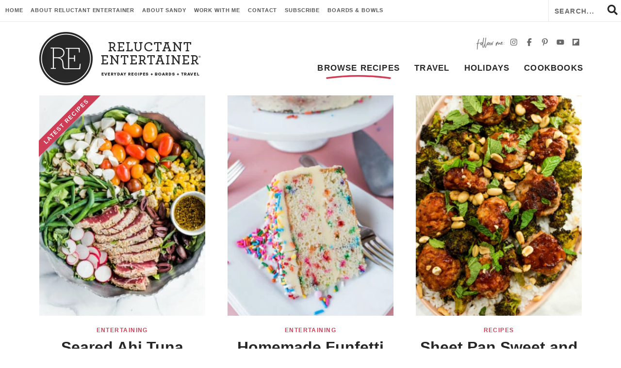

--- FILE ---
content_type: text/css
request_url: https://reluctantentertainer.com/wp-content/themes/reluctantentertainer2022/responsive.css?ver=2.16
body_size: 4198
content:
html {
	  -webkit-text-size-adjust: 100%;
}

/*---RESPONSIVE QUERIES---*/
@media ( min-width : 865px ) and ( max-width : 990px ), ( min-width : 480px ) and ( max-width : 605px ), ( max-width : 400px ) {

	
}
@media ( min-width : 800px ) and ( max-width : 1000px ), ( max-width : 480px ) {

	
}
	
@media ( min-width : 800px ) and ( max-width : 1000px ) {

	
	

}

@media ( max-width : 1200px ) {
	
	
}

@media ( max-width : 1280px ) {
	#top {
		letter-spacing: .08em;
		font-size: 11px;
	}
	
	#top ul.topmenu {
		margin-left: 5px;
	}
	
	#top li {
		margin: 0;
	}
	
	#top li a {
		display: inline-block;
		padding: 0 6px;
	}
	.top-bar .top-cta {
		margin-right: 10px;
		font-size: 15px;
	}
		.top-cta a {
			font-size: 11px;
			letter-spacing: .1em;
			background: url(https://reluctantentertainer.com/wp-content/uploads/2023/08/books-tiny-42px.png) no-repeat left 3px;
			background-size: 38px 42px;
			padding-left: 50px
		}
	.top-bar .header-search {
		width: 150px;
	}
}
@media ( max-width : 1080px ) {
	.header {
		
	}
	.header .logo {
		width: 280px;
		margin: 10px 0 20px;
	}
	.header .social {
		margin: 15px 0 10px;
	}
	.header #main {
		letter-spacing: .05em;
		font-size: 15px;
		font-size: 1.6vw;
		width: -moz-calc(100% - 280px);
		width: -webkit-calc(100% - 280px);
		width: calc(100% - 280px);
	}
	#main li {
		margin: 0 -3px;
	}
	#main li a {
		padding: 0px 10px 4px;
	}
	#main li.swash>a {
		background: url(images/swash.svg) no-repeat bottom center;
		background-size: 100px auto;
	}
	
	.lower-home-sections .home-section.big-feature {
		margin-bottom: 0;
	}
	.home-section.big-feature .wrap {
		padding: 0;
	}
	.optin-content {
		padding: 0 15px 0 5px;
	}
	
	.optin-content .caption {
		
	}
	.optin-content .caption .title {
	
	}
		.optin-content .caption .title * {
			white-space: nowrap;
		}
	.optin-content .caption .form {
		
	}

}
@media ( max-width : 1050px ) {
	.top-bar .top-cta {
		width: 100%;
		order: 3;
		text-align: center;
		flex-basis: 100%;
		border-top: 1px solid #e8e8e8;
		background-color: #f8e2e6;
		margin: 0;
	}
		.top-cta a {
			font-size: 11px;
			letter-spacing: .1em;
			background: url(images/books-tiny.png) no-repeat left 3px;
			background-size: 45px auto;
			padding-left: 50px
		}
	.top-bar .header-search {
		width: 150px;
		order: 2;
		margin-left: auto;
	}
}


@media ( max-width : 900px ) {
	.optin-content {
		padding: 0;
	}
	.optin-content .image {
		width: 150px;
		margin-left: -30px;
	}
	
	.home-section .search-content .block-title {
		flex: 100% 0 0;
		width: 100%;
		margin-bottom: 10px;
	}
	
}



@media ( max-width : 799px ) {
	.desktop-subscribe {
		display: none
	}
	.mobile-subscribe {
		display: block
	}
	body {
		border: none;
		padding: 0;
	}

	.span_content, .span_content_full {
		float: none;
		width: 100%;
		max-width: 720px;
		margin: 0 auto;
	}
		.span_content_full {
			max-width: 100%;
		}	
	.span_sidebar {
		clear: both;
		width: 100%;
		float: none;
		margin: 50px auto 0;
		border-top: 1px solid #ececec;
		padding-top: 50px;
		max-width: 400px;
	}
		.span_sidebar .subscribe {
			display: none;
		}

	
	.header-search, .header .social, #main, #top, .header-search {
		display: none !important;
	}
	.top-bar {
		display: block;
		flex: none;
		border: none;
		background-color: #f8e2e6;
		padding-top: 50px;
		margin-bottom: 20px;
	}
		body.home .top-bar {
			margin-bottom: 0;
		}
		body.paged .top-bar {
			margin-bottom: 20px;
		}
	.top-bar .top-cta {
		display: block;
		width: 100%;
		text-align: center;
	}
	.header {
		display: none;
	}

	.header .logo {
		display: none;
	}

	.span_content_full .items-3-col .item {
		width: calc((100% / 2) - 4%);
		margin: 0 2% 6%;
	}
		.span_content_full .items-3-col .item .title, .span_content .items-2-col.search-posts .item .title {
			font-size: 32px;
			font-size: clamp(24px, 5vw, 32px);
		}
	.footer-nav {
		display: block;
		width: 100%;
		text-align: center;
	}
	.copyright {
		display: block;
		width: 100%;
		text-align: center;
		margin-top: 15px;
	}
	
	.upper-home-sections {
		margin-bottom: 4vw;
	}
	.upper-home-sections .home-section, .upper-home-sections .home-section:nth-child(1)  {
		margin-bottom: 0px;
	}
	.upper-home-sections .wrap {
		padding: 0;
	}
	.latest {
		font-size: 28px;
		margin: 0 0 10px;
	}
	
	.items-4-col.image-blocks {
		margin: 0;
	}
		.items-4-col.image-blocks .item {
			width: calc(100% / 4);
			margin: 0;
		}
	
	
	.home-section .feature-content .left {
		width: 100%;
	}
		.home-section .feature-content .right {
			width: 100%;
			text-align: left;
			max-width: 550px;
			margin: 35px auto 0;
		}
			.home-section .feature-content .right .image {
				float: left;
				width: 200px;
			}
			.home-section .feature-content .right .block-title, .home-section .feature-content .right .more {
				float: right;
				width: -moz-calc(100% - 220px);
				width: -webkit-calc(100% - 220px);
				width: calc(100% - 220px);
				clear: none;
			}
				.home-section .feature-content .right .block-title {
					margin-top: 5%;
				}
	
	.bb-section.home-section .feature-content .right {
		margin-top: 20px;
	}
	
	.bb-section.fullwidth .wrap {
		padding: 0;
	}
		.bb-section.fullwidth .cover-items .wrap {
			padding: 0 20px;
		}
	
	.home-section .cover-content .caption {
		width: auto;
		text-align: center;
		background-color: #ffffff;
		background-color: rgba(255,255,255,1);
		padding: 3%;
		position: relative;
		width: 95%;
		top: 0%;
		left: 50%;
		-webkit-transform: translate(-50%,-20%);
		-ms-transform: translate(-50%,-20%);
		transform: translate(-50%,-20%);
		margin-bottom: -15%;
	}
	.home-section .cover-content .block-title {
		text-align: center;
		font-size: 58px;
		font-size: 7vw;
		line-height: 1;
	}
	
	.optin-content .image {
		display: none;
	}
	.optin-content .caption {
		width: 100%;
		padding: 22px 20px 25px;
		gap: 15px;
	}
	.optin-content .caption .title {
		padding: 0;
		margin-bottom: 10px;
	}
		.home-sections .optin-content .caption .block-title, .home-sections .optin-content .caption p {
			margin: 0;
			padding: 0;
			line-height: 1.2;
			font-size: 20px;
			font-size: clamp(12px, 4.5vw, 20px);
			text-transform: none;
			letter-spacing: normal;
			color: #272727;
		}
	.lower-home-sections .home-section.subscribe {
		margin-bottom: 0px;
	}
		.lower-home-sections .home-section.subscribe .wrap {
			padding: 0;
		}
	
	.optin-content .caption {
		flex: none;
		display: block;
	}
		.optin-content .caption .title {
			width: 100%;
			padding: 0;
			text-align: center;
			margin: 0 auto 10px;
			padding: 0;
		}
			.optin-content .title * {
				text-align: center;
			}
			.optin-content .caption .title * {
				white-space: normal;
			}
		.optin-content .form {
			width: 100%;
			display: block;
			margin: 0 auto;
		}
		
	.footer .subscribe .wrap {
		padding: 0;
	}
	.footer .optin-content {
		padding: 0 4%;
	}
	.footer .optin-content .image {
		display: block;
		min-width: 200px;
		margin: -10px 0 0 -100px;
	}
	.footer .optin-content .caption {
		flex-basis: auto;
		display: block;
		width: -moz-calc(100% - 100px);
		width: -webkit-calc(100% - 100px);
		width: calc(100% - 100px);
		padding: 5% 0 5% 10px;
	}
	.footer .optin-content .caption .block-title {
		text-align: left;
		font-size: 28px;
	}
	.footer .optin-content .caption .title * {
		white-space: normal;
	}
	.footer .optin-content .form {
		max-width: 100%;
	}
	
}
@media ( max-width : 750px ) {

		
	.items-7-col, .items-8-col {
		margin: 0;
		justify-content: center;
	}
		.items-7-col .item, .items-8-col .item {
			width: calc((100% / 4) - 2%);
			max-width: 120px;
			margin: 0 1% 15px;
			
		}
			.items-8-col .item img, .items-7-col .item img {
				max-width: 120px;
				margin: 0 auto;
			}
	
	.items-5-col, .items-6-col {
		margin: 0 -2%;
		justify-content: center;
	}
		.items-5-col .item, .items-6-col .item {
			width: calc((100% / 3) - 4%);
			margin: 0 2% 4%;
		}
	.items-5-col .item .title, .items-6-col .item .title {
		font-size: 24px;
		font-size: clamp(14px, 3.5vw, 21px);
	}
	.icons .item .title {
		font-size: clamp(11px, 3vw, 14px);
		margin: 10px 0 0;
	}
}

@media ( max-width : 700px ) {
	

	.subscribe .email-input {
		height: 45px;
		line-height: 45px;
	}
	.subscribe .email-submit {
		height: 45px;
		line-height: 45px;
	}
	.home-section .feature-content.with-image {
		padding: 15px;
	}
	body.home .home-section .feature-content .left .block-title {
		font-size: 10vw;
		margin: 0 0 10px;
	}
		body.home .home-section .feature-content .left .subtitle {
			width: 110px;
			height: 60px;
			margin: -5px 0 -22px;
		}
	body.home .home-section .feature-content .left p {
		font-size: 90%;
		line-height: 1.4;
		margin: 0 0 15px;
	}
	body.home .home-section .feature-content .left a.more-link {
		display: inline-block;
		margin: 0;
		font-size: 11px;
		width: 48%;
		padding: 10px 10px;
	}
		body.home .home-section .feature-content .left a.more-link:nth-child(1) {
			margin-right: 2%
		}
		
	.home-section.about.shaded {
		padding-top: 120px;
		padding-bottom: 15px;
		overflow: visible;
		background-color: #ffffff;
	}
		.home-section.about .wrap {
			padding: 1px;
		}
	
	.home-section .widget-content {
		display: block;
		flex: none;
		overflow: visible;
	}
		.home-section .widget-content .image {
			width: 200px;
			margin: -100px auto 0;
		}
		.home-section .widget-content .caption {
			width: 100%;
			padding: 0;
			position: relative;
			max-width: 550px;
			margin: 0 auto;
		}
	.home-section.press {
		padding: 15px 0 25px;
	}
}

@media ( max-width : 650px ) {
	/*.post-meta .wprm-recipe-snippet {
		flex-basis: 160px;
		flex-shrink: 0;
		flex-grow: 0;
	}
		.wprm-recipe-snippet a.wprm-recipe-link, .wprm-recipe-snippet a.video-jump {
			display: block;
			margin: 0 0 5px !important;
		}*/
	.single-post-content .post-meta {
		margin: 0 0 10px;
		display: block;
	}
	.post-meta .wprm-recipe-snippet {
		margin: 12px 0 0;
		display: block;
		clear: both;
	}
}

@media ( max-width : 600px ) {
	
	.press-mobile {
		display: block
	}
		.press-mobile h2.block-title {
			margin-bottom: 10px;
		}
	.press-desktop {
		display: none;
	}
	
	.upper-home-sections {
		margin-bottom: 6vw;
	}
	
	.home-section {
		padding: 9vw 0;
	}
		.home-section.shaded {
			padding: 7vw 0;
		}

	
	.items-4-col {
		margin: 0 -2%;
	}
		.items-4-col .item {
			width: calc((100% / 2) - 4%);
			margin: 0 2% 2%;
		}
	
	.items-4-col.image-blocks {
		margin: 0;
	}
		.items-4-col.image-blocks .item {
			width: calc(100% / 2);
			margin: 0;
		}
		
	.items-4-col .item .title, .items-offset-col .item .title {
		font-size: 21px;
		font-size: clamp(14px, 4vw, 21px);
		margin: 10px 0;
	}
	
	.items-6-col {
		margin: 0 -2%;
	}
		.items-6-col .item {
			width: calc((100% / 3) - 4%);
			margin: 0 2% 4%;
			
		}
	
}
@media ( max-width : 550px ) {
	h1.post-title, h2.post-title {
		margin: 2px 0 5px;
	}
	
	
}
@media ( max-width : 500px ) {

	h1.post-title, h2.post-title {
	
	}
	h1 {
		font-size: 32px;
	}
	
	h2 {
		font-size: 26px;
	}
	h1.block-title em, h2.block-title em, h3.block-title em, .subtitle {
		margin-bottom: 6px;
		font-size: 11px;
	}
	
	.home-section .feature-content .right {
		width: 109%;
		margin: 25px -3% 0 -7%;
	}
		.home-section .feature-content .right .block-title {
			margin-bottom: 10px;
			font-size: 20px;
			margin-top: 2%;
		}
			.home-section .feature-content .right .subtitle {
				margin-bottom: 2px;
			}
		.home-section .feature-content .right .image {
			width: 160px;
		}
		.home-section .feature-content .right .block-title, .home-section .feature-content .right .more {
			width: -moz-calc(100% - 170px);
			width: -webkit-calc(100% - 170px);
			width: calc(100% - 170px);
		}
	body.home .home-section .feature-content .left a.more-link {
		white-space: nowrap;
	}
	
	.home-section .search-content {
		flex: none;
		display: block;
	} 
	.home-section .search-content.form {
		flex-grow: 1;
		flex: 100% 0 0;
		margin: 0 0 10px;
	}
	.home-section .search-content .more {
		margin: 10px auto 0;
		width: auto;
	}
	
	
	.footer .optin-content {
		padding: 4%
	}
	.footer .optin-content .image {
		display: none;
	}
	.footer .optin-content .caption {
		flex-basis: 100%;
		padding: 0;
		text-align: center
	}
		.footer .optin-content .title .block-title, .footer .optin-content .title p {
			text-align: center
		}
	
	.archives.items-3-col .item {
		margin-bottom: 15px;
		width: calc((100% / 2) - 5%);
	}
	.archives.items-3-col .item .title {
		font-size: 21px;
		font-size: clamp(14px, 4vw, 21px)
	}
		
	.breadcrumb_last {
		display: none;
	}
	.pagination h2.screen-reader-text {
		margin-bottom: 12px;
	}
	.archiveslist {
		 overflow: hidden;
		 -moz-column-count: 2;
		 -moz-column-gap: 10px;
		 -webkit-column-count: 2;
		 -webkit-column-gap: 10px;
		 column-count: 2;
	}
	
	.wprm-recipe.wprm-recipe-template-custom {
		margin-left: -20px;
		margin-right: -20px;
	}
	.wprm-recipe.wprm-recipe-template-custom .wprm-recipe-head {
		padding: 15px 15px 10px;
	}
	.wprm-recipe.wprm-recipe-template-custom .wprm-recipe-body {
		padding: 15px;
	}
	.wprm-recipe.wprm-recipe-template-custom .wprm-container-float-left {
		width: 100%;
		float: none;
		padding: 0;
		margin: 0 0 15px;
		display: flex;
		align-items: center;
		justify-content: center;
		gap: 20px;
	}
		.wprm-recipe.wprm-recipe-template-custom .wprm-container-float-left .wprm-recipe-image {
			width: 50%;
			max-width: 150px;
			height: auto;
			margin: 0;
			padding: 0;
			border: none;
		}
		.wprm-recipe.wprm-recipe-template-custom .wprm-container-float-left .rating {
			
		}
	.wprm-recipe.wprm-recipe-template-custom .wprm-container-float-right {
		width: 100%;
		float: none;
		padding: 0;
		margin-left: 0px;
		border-left: none;
		overflow: hidden;
	}
		
	.wprm-recipe.wprm-recipe-template-custom h2.wprm-recipe-name {
		font-size: 36px;
		line-height: 1;
		margin-bottom: -5px;
	}
	.wprm-recipe.wprm-recipe-template-custom h2.wprm-recipe-name .subtitle {
		width: 170px;
		height: 70px;
		padding-bottom: 0;
		background:#f8e2e6 url(images/gettherecipe-white.png) no-repeat center top;
		background-size: 100% auto;
		text-indent: -9999px;
		margin: 0px auto -20px;
	}
	
}
@media ( max-width : 450px ) {
	.share {
		flex: none;
		display: block;
	}
	.share .dpsp-shortcode-wrapper {
		width: 100% !important;
	}
	.share .disclosure {
		width: 100%;
	}
	
	.home-section .search-content .block-title {
		font-size: 28px;
		white-space: normal;
	}
	
		
}
@media ( min-width : 375px ) and ( max-width : 600px ) {

	a.more-link {
		font-family: "BRSonoma", Arial, Helvetica, Geneva, sans-serif;
		text-transform: uppercase;
		letter-spacing: .12em;
		font-weight: 500;
		color: #ffffff;
		background-color: #ce3e56;
		font-size: 11px;
		margin: 0px;
		padding: 8px 20px 8px 22px;
		text-align: center;
		box-shadow: none;
		border: none;
		text-decoration: none;
		display: inline-block;
	}
	.item .excerpt {
		font-size: 80%;
		line-height: 1.5;
		margin: 10px 0 15px;
	}

}

@media ( max-width : 400px ) {
	.header {
		margin-bottom: 15px;
	}
	.wrap, .wrapper {
		padding: 0 15px;
	}
	
	.wprm-recipe.wprm-recipe-template-custom {
		margin-left: -15px;
		margin-right: -15px;
	}
	
	.wp-block-group.has-background, .has-background {
		padding: 10px 25px 5px;
		margin: 45px 0;
	}
		.wp-block-group.has-background h2.has-background {
			margin: -10px -25px 10px;
			padding: 10px 20px;
		}
	
	
	
	body.home .home-section .feature-content .left a.more-link {
		margin: 0 0 5px;
		width: auto;
		padding: 10px 15px;
	}
	
	.home-section .cover-content .caption {
		padding: 4% 3%;
		position: relative;
		width: 92%;
		top: 0%;
		left: 50%;
		-webkit-transform: translate(-50%,-10%);
		-ms-transform: translate(-50%,-10%);
		transform: translate(-50%,-10%);
		margin-bottom: -5%;
	}
	.home-section .cover-content .caption p {
		font-size: 92%;
	}
	
}
@media ( max-width : 375px ) {
	
	.span_content_full .items-3-col .item, .span_content .items-2-col.search-posts .item {
		width: calc((100%) - 4%);
		margin: 0 2% 40px;
	}
	.span_content_full .items-3-col .item .title, .span_content .items-2-col.search-posts .item .title {
		font-size: 32px;
		font-size: clamp(22px, 9vw, 32px);
	}
	
	.home-section .item a.overlay .title {
		
		font-size: 11px;
		letter-spacing: .1em;
		font-size: clamp(9px, 3vw, 13px);
	}
	.items-8-col .item {
		margin-top: 0;
		margin-bottom: 10px;
	}
	.items-8-col .item .title {
		font-size: 11px;
		letter-spacing: .1em;
		font-size: clamp(9px, 3vw, 13px);
		margin-bottom: 0;
	}
	
	.optin-content .caption h2.block-title, .footer .optin-content .caption h2.block-title {
		margin: 0;
		font-size: 25px;
		font-size: 7vw;
	}

	
}
@media ( max-width : 360px ) {
	.wrap, .wrapper {
		padding: 0 10px;
	}
	.wprm-recipe.wprm-recipe-template-custom {
		margin-left: -10px;
		margin-right: -10px;
	}
	
	body.home .home-section .feature-content .left .subtitle {
		width: 90px;
		height: 50px;
		margin: -5px auto -18px;
	}
	body.home .home-section .feature-content .left .block-title {
		text-align: center;
	}
	body.home .home-section .feature-content .left p {
		font-size: 16px;
		line-height: 1.4;
		margin: 0 0 15px;
		text-align: center
	}
	.home-section .feature-content .left .more {
		text-align: center;
	}
		body.home .home-section .feature-content .left a.more-link:nth-child(1) {
			margin-right: 0;
		}
	.home-section .feature-content .right {
		width: 109%;
		margin: 20px -15px 0 -25px;
	}
	.home-section .feature-content .right .image {
		width: 125px;
	}
	.home-section .feature-content .right .block-title, .home-section .feature-content .right .more {
		width: -moz-calc(100% - 130px);
		width: -webkit-calc(100% - 130px);
		width: calc(100% - 130px);
	}
	.home-section .feature-content .right .block-title {
		margin-bottom: 8px;
		font-size: 18px;
		font-size: 5vw;
		margin-top: 5px;
	}
	
	.optin-content .caption {
		padding: 10px 15px 15px;
		gap: 10px;
	}
	.optin-content .caption p {
		font-size: 11px;
		letter-spacing: .1em;
		font-size: 3vw;
	}

}
@media ( max-width : 340px ) {
	.subscribe .email-form {
		flex: none;
		display: block;
	}
	.subscribe .email-input {
		width: 100%;
		height: 45px;
		line-height: 45px;
		padding: 0 15px;
	}
	
	.subscribe .email-submit {
		width: 100%;
		height: 45px;
		line-height: 45px;
	}
	
	.top-bar {
		line-height: 1.6;
	}
	.top-cta a {
		font-size: 11px;
		letter-spacing: .1em;
		background: none;;
		padding-left: 0px;
		padding-bottom: 5px;
	}
}

--- FILE ---
content_type: text/plain; charset=utf-8
request_url: https://ads.adthrive.com/http-api/cv2
body_size: 5196
content:
{"om":["-Cu7eRsD_do","07qjzu81","0eitjoxn","0g8i9uvz","0iyi1awv","0qkgm1m4","0v9iqcb6","0y0basn0","1","1011_302_56233481","1011_302_56233570","1011_302_56527955","1011_302_56924008","1011_302_56982225","1011_302_56982418","1011_302_57035135","1011_302_57035315","1011_74_18364134","10339421-5836009-0","10ua7afe","11142692","11221332","11509227","1162AC86ADP1891/85363","11769254","1185:1610326628","1185:1610326728","11896988","119plw33","11tnq0x7","12010080","12010084","12010088","12168663","12169133","12171164","12171239","12176509","12181287","124843_10","124844_24","124848_8","124853_8","12850756","1453468","1463327","17_24766984","17x0742b","1ca6o4s6","1dynz4oo","1h2987yhpl7","1h7yhpl7","1kpkdyg3","1qycnxb6","1szmtd70","1ybd10t0","206_503677","2132:45327624","2132:45999649","2132:46039513","2179:578606630524081767","2179:587972454577294590","2249:512188092","2249:553779915","2249:650628516","2249:672918103","2249:696523934","2249:700065962","2249:700758149","2307:0njqsnrz","2307:3d4r29fd","2307:3v2n6fcp","2307:4etfwvf1","2307:4jvxy62x","2307:65z5ulki","2307:66r1jy9h","2307:6q6gnywp","2307:7cmeqmw8","2307:7uqs49qv","2307:7xb3th35","2307:8orkh93v","2307:9ckgjh5j","2307:9i2ttdsc","2307:9krcxphu","2307:9mspm15z","2307:9t4it8tr","2307:a7wye4jw","2307:a90208mb","2307:c1hsjx06","2307:cuudl2xr","2307:d8lb4cac","2307:e1an7fls","2307:f3tdw9f3","2307:f8e4ig0n","2307:g749lgab","2307:gjej01ec","2307:h4ri05oz","2307:h7fq12y2","2307:h9hxhm9h","2307:hfqgqvcv","2307:hn3eanl8","2307:innyfbu3","2307:ixnblmho","2307:kbu6vdml","2307:kffk9cs8","2307:lc1wx7d6","2307:lxoi65lp","2307:o4v8lu9d","2307:of0pnoue","2307:of8dd9pr","2307:pi9dvb89","2307:plth4l1a","2307:r0u09phz","2307:revf1erj","2307:rk5pkdan","2307:rnvjtx7r","2307:s400875z","2307:s4s41bit","2307:thi4ww4t","2307:tty470r7","2307:u30fsj32","2307:u46a17bg","2307:u4atmpu4","2307:uthpc18j","2307:wdpqcqr6","2307:x7xpgcfc","2307:xc88kxs9","2307:y96tvrmt","2307:yass8yy7","2307:z2zvrgyz","2307:zjn6yvkc","23266973","23618421","23t9uf9c","2409_15064_70_85402277","2409_15064_70_86698029","2409_25495_176_CR52240031","2409_25495_176_CR52240039","2409_25495_176_CR52240052","24598434","24694809","25","25_53v6aquw","262808","2662_200562_8166427","2662_200562_8168520","2662_200562_T26329948","2676:79515059","2676:85402272","2676:85402401","2676:85402410","2676:85702013","2676:85987364","2676:86082998","2676:86434088","2676:86434676","2676:86683890","2676:86690088","2676:86739509","2676:86739704","2715_9888_542192","2715_9888_558240","27974511","286bn7o6","28925636","29402249","29414696","29414711","2_206_554443","2_206_554460","2_206_554462","2_206_554470","2jjp1phz","2pu0gomp","2v4qwpp9","2vx824el","3018/5e4528cc08cf036e33a396891acb74da","3018/7d9f2aa7bd3d5093dd2f5f97a1b342e1","3018/fb57d03d77cfaf0bdbd8e84f554c447b","30583865","31809564","32j56hnc","33419362","33603859","33604310","33605181","33605403","33605516","33605623","33608958","33610849","33637455","34182009","3490:CR52223710","35753418","3646_185414_T26335189","3646_185414_T26469802","3658_104709_5o763de9","3658_104709_9ckgjh5j","3658_104709_h9hxhm9h","3658_104709_s400875z","3658_104709_wdpqcqr6","3658_136236_hn3eanl8","3658_15032_e1an7fls","3658_15034_lym1wdwi","3658_15078_cuudl2xr","3658_15078_revf1erj","3658_15106_u4atmpu4","3658_15936_7zogqkvf","3658_18008_h4ri05oz","3658_18008_r6vl3f1t","3658_18152_tlbbqljf","3658_203382_f3tdw9f3","3658_203382_y96tvrmt","3658_203382_z2zvrgyz","3658_629667_of8dd9pr","3658_67113_77gj3an4","3658_67113_8linfb0q","3658_87799_kbu6vdml","3658_93957_T26479487","3658_93957_uzthl5tz","3745kao5","381513943572","38495746","3LMBEkP-wis","3a7sb5xc","3c5dkic6","3v2n6fcp","409_216386","409_226332","409_227223","409_228346","409_228370","409_230728","42231835","42tyd08u","43016516","43919984","44023623","458901553568","47745534","485027845327","48700649","48858734","4bzcxdwk","4etfwvf1","4fk9nxse","4ghpg1az","4mmcjpc4","4n9mre1i","50479792","51372397","51372410","52032057","52787751","5316_1685752_9122b399-49be-47cf-ac97-7588e75c9369","53v6aquw","54779873","5504:203525","5504:203526","5504:203529","5510:cymho2zs","5510:h4ri05oz","5510:pefxr7k2","5510:r6vl3f1t","5510:u46a17bg","5510:u4atmpu4","5510:ujl9wsn7","5510:uthpc18j","5510:w31aqin2","5510:ycxmeyu6","55221385","5532:553781814","55344524","554462","557_409_216396","557_409_220169","557_409_220336","557_409_220344","557_409_220356","557_409_223589","557_409_228055","557_409_228077","557_409_235268","55826909","558_93_1h7yhpl7","558_93_3a7sb5xc","558_93_4fk9nxse","558_93_lym1wdwi","558_93_oj70mowv","558_93_u4atmpu4","560_74_18236273","56341213","564549740","56635908","56635955","5700:553781220","59780459","59780461","59780474","5989_84349_553781220","5sfc9ja1","60146355","60157596","60168597","6026500985","60415630","60485583","605367461","605367462","605367463","605367465","60638194","60708782","618576351","618876699","618980679","619089559","61916211","61916223","61932920","61932925","61932933","62187798","6226508011","6226527055","6226534257","6226534791","62686725","627225143","627227759","627309156","627309159","627506494","628015148","628086965","628153053","628222860","628223277","628360579","628360582","628444259","628444349","628444433","628444439","628456310","628456379","628456382","628456391","628456403","628622163","628622166","628622172","628622178","628622241","628622244","628622250","628683371","628687043","628687157","628687460","628687463","628803013","628841673","629007394","629009180","629167998","629168001","629168010","629168565","629171196","629171202","62959437","62973615","630928655","63132637","6365_61796_742174851279","6365_61796_784844652399","6365_61796_784844653116","6365_61796_784880169532","6365_61796_784880263591","6365_61796_784880274628","6365_61796_784880274955","6365_61796_784880275657","6365_61796_785326944429","6365_61796_785360426836","6365_61796_787899938824","6365_61796_790703534138","6365_61796_790703534141","6365_61796_791179315429","6365_61796_793381058765","6365_61796_794351793759","63barbg1","6431n1h4","6547_67916_FEuvljIr4O0wIDMvSJw4","6547_67916_KO5QF9LCHQhHwpvlvINc","659216891404","659713728691","673375558002","677887979","680_99480_700109377","680_99480_700109379","680_99480_700109383","680_99480_700109389","680_99480_700109391","680_99480_700109393","680_99480_700109399","697189865","697189924","697189999","697190010","697525780","6ejtrnf9","6mrds7pc","6n75eq9i","6pamm6b8","6q6gnywp","6t0mn7qc","6tj9m7jw","6zt4aowl","700109389","700109399","703624638","704889081","705115523","706892500","707166648","708716458","708727053","720234615065","725271087996","7255_121665_axon-130","732421398132","734310247833","7354_111700_86509222","7354_138543_79515086","7354_217088_86434663","7414_121891_5875727","74243_74_18364017","74243_74_18364062","74243_74_18364087","74243_74_18364134","74243_74_18364241","74243_74_18443714","74wv3qdx","77gj3an4","786935973586","793265360577","794109848040","794351835561","7969_149355_42375961","7969_149355_45999649","7cmeqmw8","7qkajqck","7sf7w6kh","7x298b3th35","8152859","8152878","8152879","8154367","8160967","8168539","8193073","8193078","821i184r","83444054","83448068","84105_751141150","85402402","85943199","86088019","86509229","86888315","86888318","8968064","8linfb0q","8orkh93v","8ul426rx","9010/6d6f4081f445bfe6dd30563fe3476ab4","9057/0328842c8f1d017570ede5c97267f40d","9057/211d1f0fa71d1a58cabee51f2180e38f","9057/b232bee09e318349723e6bde72381ba0","9638247","97_8193073","97_8193078","9d5f8vic","9i2ttdsc","9krcxphu","9mspm15z","LQVfri5Y2Fs","NplsJAxRH1w","OEo5YGNlFwU","QSrKwUxdows","a24l6iop","a3ts2hcp","a566o9hb","a7wye4jw","a90208mb","aevb5kib","af9kspoi","arkbrnjf","ascierwp","axihqhfq","axw5pt53","b39rnvp2","b5e77p2y","b5idbd4d","b90cwbcd","bbmp7y9z","bc5edztw","bpecuyjx","c021cad2-4d88-431f-9fd5-a34fb8c8667f","c1hsjx06","c25t9p0u","c7z0h277","ccjshd7v","ce17a6ey","cr-29p8ow2ru9vd","cr-2azmi2ttu9vd","cr-2azmi2ttuatj","cr-2azmi2ttubwe","cr-2azmi2ttubxe","cr-5mos7yyau9vd","cr-96xuyi0yu9xg","cr-96xuyi3tu9xg","cr-96xuyi3uu9xg","cr-98q0xf2yubqk","cr-Bitc7n_p9iw__vat__49i_k_6v6_h_jce2vj5h_buspHgokm","cr-a9s2xe7rubwj","cr-aav22g0subwj","cr-aaw20e1subwj","cr-f6puwm2w27tf1","cr-f6puwm2x27tf1","cr-f6puwm2yu7tf1","cr-g7ywwk2qvft","cr-g7ywwk7qvft","cr-mgatjruvu9vd","cr-q3xo02ccubwe","cr223-e7wu2m2qxeu","cuudl2xr","cymho2zs","d02sgs5o","d03uoroo","d4q5wkxk","de66hk0y","dsugp5th","duxvs448","dxfpbb3p","e2ti0ucc","ekck35lf","extremereach_creative_76559239","f3craufm","f3h9fqou","f3tdw9f3","f79wd14t","f8e4ig0n","fjp0ceax","fovbyhjn","fpbj0p83","fqsh3oko","ftguiytk","fyg1kcsx","g1cx0n31","g2ozgyf2","g749lgab","gGwpyzK9_Ac","ga9te2s9","gjej01ec","h0zwvskc","h4ri05oz","h9hxhm9h","heb21q1u","hffavbt7","hfqgqvcv","hi8dd2jh","hn3eanl8","hswgcqif","hu52wf5i","hxxrc6st","hya8dpaz","hzqgol41","i2aglcoy","i90isgt0","i92980isgt0","iaqttatc","icajkkn0","iu5svso2","iw3id10l","ix298nblmho","ixnblmho","j32989smngx","j39smngx","jk789oih","jlqm3ol6","jnerlu0d","jrfer6hn","jsy1a3jk","kbu6vdml","kk5768bd","knoebx5v","l2pqjr4b","l4p5cwls","l5x3df1q","l9xck988","lc1wx7d6","lc408s2k","ll77hviy","ltkghqf5","lxlnailk","lxoi65lp","lym1wdwi","mmr74uc4","n1nubick","n3egwnq7","n8w0plts","nfcyla6a","ntjn5z55","nx53afwv","o2s05iig","o6aixi0z","o79rfir1","of8dd9pr","ofoon6ir","on4c2e72","p0odjzyt","p0z6d8nt","pagvt0pd","pefxr7k2","pi9dvb89","pkydekxi","pl298th4l1a","plth4l1a","pm9dmfkk","q42kdoya","q9plh3qd","qaoxvuy4","qqvgscdx","qt09ii59","quk7w53j","quspexj2","r0u09phz","r3co354x","riaslz7g","rk5pkdan","rnvjtx7r","rx5ey00c","s400875z","s4s41bit","sl57pdtd","ssnofwh5","t7d69r6a","tlusdynu","u02wpahe","u2x4z0j8","u30fsj32","u32980fsj32","u46a17bg","u4atmpu4","u8px4ucu","ufe8ea50","utberk8n","uthpc18j","uuw0t8q6","uzthl5tz","v705kko8","v8v6h2i5","vbbpi5om","vcM8rpv0JNE","vdcb5d4i","vnc30v3n","w29yu4s2","w31aqin2","w3ez2pdd","w6tr7aaj","wih2rdv3","wu5qr81l","wxfnrapl","wy75flx2","xau90hsg","xcz964hp","xgjdt26g","xgzzblzl","xncaqh7c","xszg0ebh","xxz8lwdr","y141rtv6","y96tvrmt","y99sxfwt","ya949d2z","yass8yy7","yck56l4i","ygwxiaon","yi6qlg3p","ymlqngxd","z2zvrgyz","zaiy3lqy","zep75yl2","ziox91q0","zv298imi39d","zw6jpag6","zwk242hn","zznndanq","7979132","7979135"],"pmp":[],"adomains":["123notices.com","1md.org","about.bugmd.com","acelauncher.com","adameve.com","akusoli.com","allyspin.com","askanexpertonline.com","atomapplications.com","bassbet.com","betsson.gr","biz-zone.co","bizreach.jp","braverx.com","bubbleroom.se","bugmd.com","buydrcleanspray.com","byrna.com","capitaloneshopping.com","clarifion.com","combatironapparel.com","controlcase.com","convertwithwave.com","cotosen.com","countingmypennies.com","cratedb.com","croisieurope.be","cs.money","dallasnews.com","definition.org","derila-ergo.com","dhgate.com","dhs.gov","displate.com","easyprint.app","easyrecipefinder.co","fabpop.net","familynow.club","fla-keys.com","folkaly.com","g123.jp","gameswaka.com","getbugmd.com","getconsumerchoice.com","getcubbie.com","gowavebrowser.co","gowdr.com","gransino.com","grosvenorcasinos.com","guard.io","hero-wars.com","holts.com","instantbuzz.net","itsmanual.com","jackpotcitycasino.com","justanswer.com","justanswer.es","la-date.com","lightinthebox.com","liverrenew.com","local.com","lovehoney.com","lulutox.com","lymphsystemsupport.com","manualsdirectory.org","meccabingo.com","medimops.de","mensdrivingforce.com","millioner.com","miniretornaveis.com","mobiplus.me","myiq.com","national-lottery.co.uk","naturalhealthreports.net","nbliver360.com","nikke-global.com","nordicspirit.co.uk","nuubu.com","onlinemanualspdf.co","original-play.com","outliermodel.com","paperela.com","paradisestays.site","parasiterelief.com","peta.org","photoshelter.com","plannedparenthood.org","playvod-za.com","printeasilyapp.com","printwithwave.com","profitor.com","quicklearnx.com","quickrecipehub.com","rakuten-sec.co.jp","rangeusa.com","refinancegold.com","robocat.com","royalcaribbean.com","saba.com.mx","shift.com","simple.life","spinbara.com","systeme.io","taboola.com","tackenberg.de","temu.com","tenfactorialrocks.com","theoceanac.com","topaipick.com","totaladblock.com","usconcealedcarry.com","vagisil.com","vegashero.com","vegogarden.com","veryfast.io","viewmanuals.com","viewrecipe.net","votervoice.net","vuse.com","wavebrowser.co","wavebrowserpro.com","weareplannedparenthood.org","xiaflex.com","yourchamilia.com"]}